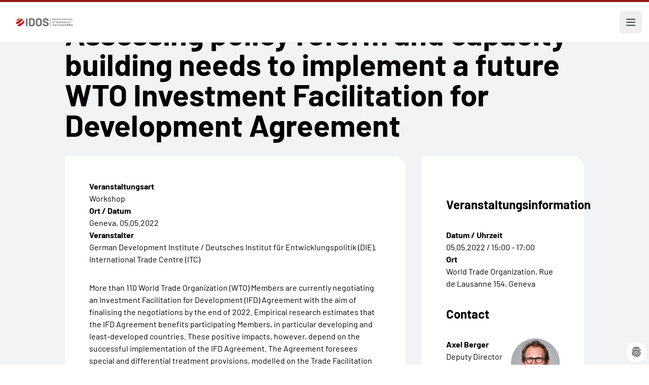

--- FILE ---
content_type: text/css
request_url: https://www.idos-research.de/typo3conf/ext/ttnews_publisher/Resources/Public/Css/ttnews_publisher.css?1715418587
body_size: 1780
content:

#tx-ttnews-publisher {
    margin-bottom: 10px;
    padding: 0 7px 0 20px
}

#tx-ttnews-publisher h2 {
    margin-top: 18px;
}

#tx-ttnews-publisher fieldset, legend {
    background: white;
    border: 0 none;
    border-radius: 3px;
    padding: 20px 30px !important;
    width: 86%;
    margin: 0 auto;
}

#tx-ttnews-publisher fieldset {
    box-shadow: 0 0 15px 1px rgba(0, 0, 0, 0.4);
}

#tx-ttnews-publisher legend, .bf_thumbnail {
    margin-bottom: 15px !important;
    position: relative;
    box-shadow: 0 5px 5px 3px rgba(0, 0, 0, 0.4);
    margin-top: 20px !important;
}

/*inputs*/
#tx-ttnews-publisher input,
#tx-ttnews-publisher textarea,
#tx-ttnews-publisher select,
#tx-ttnews-publisher .upload {
    padding: 7px;
    width: 100%;
    box-sizing: border-box;
    font-family: 'Verdana';
    color: #2C3E50;
    font-size: 13px;
}

#tx-ttnews-publisher input[type="radio"],
#tx-ttnews-publisher input[type="checkbox"] {
    width: inherit;
    margin: 10px 7px 7px 7px;
    float: left;
}

#tx-ttnews-publisher .value label {
    padding: 7px 7px 7px 7px;
    display: block;
    float: left;
}

#tx-ttnews-publisher .action-button {
    width: 160px;
    background: #777;
    font-weight: bold;
    color: white;
    border: 0 none;
    border-radius: 1px;
    cursor: pointer;
    padding: 10px 5px;
    margin: 10px 5px;
}

#tx-ttnews-publisher .senden {
    background: #b7002b !important;
    text-transform: uppercase;
}

#tx-ttnews-publisher .action-button:hover,
#tx-ttnews-publisher .action-button:focus {
    box-shadow: 0 0 0 2px white, 0 0 0 3px #555;
}

#tx-ttnews-publisher a.action-button {
    display: block;
    float: left;
    text-align: center;
    font-size: 13px;
    font-family: 'Verdana';
}

/*headings*/
#tx-ttnews-publisher .fs-title {
    font-size: 15px;
    text-transform: uppercase;
    color: #2C3E50;
    margin-bottom: 10px;
    margin-top: 12px;
}

#tx-ttnews-publisher .fs-subtitle {
    font-weight: normal;
    font-size: 13px;
    color: #666;
    margin-bottom: 20px;
    padding-left: 0 !important;
}

/*progressbar*/
#tx-ttnews-publisher .progressbar {
    padding-top: 12px;
    margin-bottom: 10px;
    overflow: hidden;
    /*CSS counters to number the steps*/
    counter-reset: step;
}

#tx-ttnews-publisher .progressbar li {
    text-align: center;
    list-style-type: none;
    color: #aaa;
    text-transform: uppercase;
    font-size: 9px;
    width: 13%;
    float: left;
    position: relative;
}

#tx-ttnews-publisher .progressbar li:before {
    content: counter(step);
    counter-increment: step;
    width: 20px;
    line-height: 20px;
    display: block;
    font-size: 10px;
    color: #333;
    background: white;
    border-radius: 3px;
    margin: 0 auto 5px auto;
    text-align: center;
}

/*progressbar connectors*/
#tx-ttnews-publisher .progressbar li:after {
    content: '';
    width: 100%;
    height: 2px;
    background: white;
    position: absolute;
    left: -57%;
    top: 9px;
    z-index: 1; /*put it behind the numbers*/
}

#tx-ttnews-publisher .progressbar li:first-child:after {
    /*connector not needed before the first step*/
    content: none;
}

/*marking active/completed steps green*/
/*The number of the step and the connector before it = green*/
#tx-ttnews-publisher .progressbar li.active:before,
#tx-ttnews-publisher .progressbar li.active:after {
    background: #777;
    color: white;
}

#tx-ttnews-publisher .ui-datepicker table {
    border: 1px solid #aaa;
    background: #eee;
}

#tx-ttnews-publisher .infoButton,
#tx-ttnews-publisher .infoStudy,
#tx-ttnews-publisher .infoZeitp {
    height: 18px;
    width: 18px;
    background: #f39100;
    border-radius: 50%;
    color: #fff;
    text-align: center !important;
    cursor: pointer;
}

#tx-ttnews-publisher .infoButton {
    margin-left: auto;
    margin-right: auto;
}

#tx-ttnews-publisher .infoStudy {
    float: left;
    font-weight: bold;
    margin-top: 6px;
    margin-left: 6px;
}

#tx-ttnews-publisher .infoButtonTop {
    height: 18px;
    width: 18px;
    background: #f39100;
    border-radius: 50%;
    color: #fff;
    text-align: center !important;
    display: inline-block;
    margin-left: 80px;
}

#tx-ttnews-publisher .infoButtonTopDescription {
    display: inline-block;
    margin-left: 5px;
}

#tx-ttnews-publisher .ui-widget-overlay {
    background: #aaa !important;
}

#tx-ttnews-publisher th div.title {
    font-size: 0.8em;
    display: block;
}

#tx-ttnews-publisher h3 {
    padding-left: 0;
}

#tx-ttnews-publisher .studium {
    float: left;
}

#tx-ttnews-publisher .both {
    clear: both;
}

#tx-ttnews-publisher .stern {
    color: #f39100;
    display: inline;
}

#tx-ttnews-publisher .pflicht {
    height: 30px;
}

#tx-ttnews-publisher .legende {
    position: absolute;
    top: -10px;
    text-transform: uppercase;
}

#tx-ttnews-publisher .thankyou {
    width: 50%;
    margin: 30px auto;
}

#tx-ttnews-publisher .team {
    margin-top: 20px;
    font-style: italic;
}

input.f3-form-error,
textarea.f3-form-error,
select.f3-form-error {
    background-color: #FFDEDE;
    border: 1px #f39100 solid;
}

.error > ul {
    padding-top: 16px;
    padding-bottom: 16px;
}

.error > ul,
.error > ul li {
    background-color: #FF9F9F;
    list-style: none none;
}

.error {
    font-weight: bold;
    color: #f39100;
}

#tx-ttnews-publisher table {
    border-collapse: collapse;
    border-spacing: 10px;
    border: solid 1px #ddd;
    width: 100%;
}

#tx-ttnews-publisher table th {
    font-weight: bold;
}

#tx-ttnews-publisher table td {
    vertical-align: middle;
}

#tx-ttnews-publisher table th,
#tx-ttnews-publisher table td {
    padding: 0.9%;
}

#tx-ttnews-publisher .language table td {
    border: solid 1px #ddd;
    font-weight: bold;
}

#tx-ttnews-publisher .language table th {
    border-right: solid 1px #ddd;
}

#tx-ttnews-publisher .language table {
    border: transparent;
}

#tx-ttnews-publisher td.label {
    text-align: right;
    width: 30%;
    font-weight: bold;
}

#tx-ttnews-publisher .language input[type=radio] {
    text-align: center;
}

#tx-ttnews-publisher .textarea {
    width: 100%;
    height: 144px;
}

#tx-ttnews-publisher .administration th {
    text-align: center;
}

#tx-ttnews-publisher .becomeAware ul li {
    float: left;
    width: 44%;
}

#tx-ttnews-publisher .becomeAware ul li input {
    width: 5% !important;
}

#tx-ttnews-publisher .becomeAware {
    margin-bottom: 10px;
}

#tx-ttnews-publisher .upload input {
    border: none;
}

#tx-ttnews-publisher .red {
    font-weight: bold;
    color: #f39100;
}

#tx-ttnews-publisher .type tr td label,
#tx-ttnews-publisher .type tr td input[type=radio] {
    float: right;
}

#tx-ttnews-publisher .disabled {
    color: #c3c3c3;
}

#tx-ttnews-publisher .enabled {
    color: #515151;
}

#tx-ttnews-publisher .step1 .row-author select {
    height: 300px;
}

#tx-ttnews-publisher .step2 .row-all {
    display: none;
}

#tx-ttnews-publisher .various-issue,
#tx-ttnews-publisher .various-number,
#tx-ttnews-publisher .various-volume {
    width: 32%;
}

#tx-ttnews-publisher .step3 .row-file {
    display: none;
}


--- FILE ---
content_type: text/javascript
request_url: https://www.idos-research.de/typo3conf/ext/provider/Resources/Public/Js/vendor/menu.js?1715418587
body_size: 159
content:

jQuery.noConflict()(function($) {
  $(function() {
    $("#navigationFirstLevelMenu li").hover(function() {
      $(this).siblings().css('opacity', '0.6');
    }, function() {
      $(this).siblings().css('opacity', '1.0');
    });
  });
});

